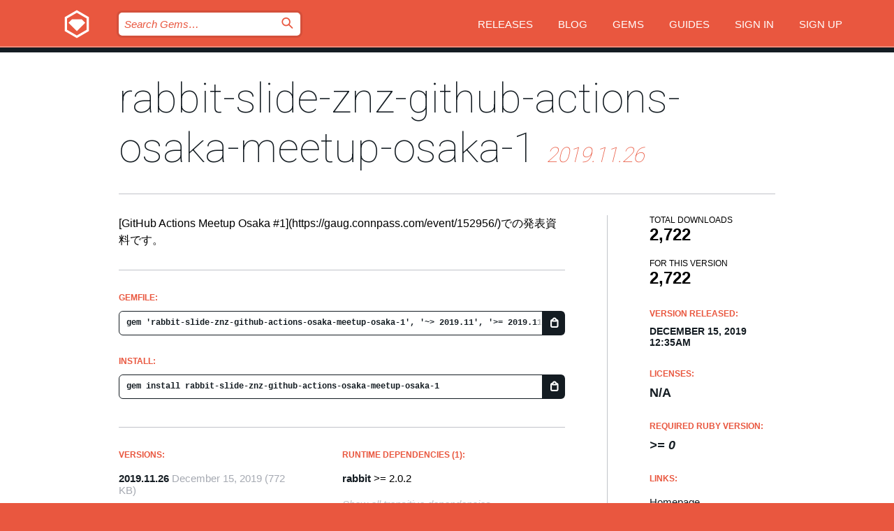

--- FILE ---
content_type: text/html; charset=utf-8
request_url: https://rubygems.org/gems/rabbit-slide-znz-github-actions-osaka-meetup-osaka-1?locale=en
body_size: 5007
content:
<!DOCTYPE html>
<html lang="en">
  <head>
    <title>rabbit-slide-znz-github-actions-osaka-meetup-osaka-1 | RubyGems.org | your community gem host</title>
    <meta charset="UTF-8">
    <meta content="width=device-width, initial-scale=1, maximum-scale=1, user-scalable=0" name="viewport">
    <meta name="google-site-verification" content="AuesbWQ9MCDMmC1lbDlw25RJzyqWOcDYpuaCjgPxEZY" />
    <link rel="apple-touch-icon" href="/apple-touch-icons/apple-touch-icon.png" />
      <link rel="apple-touch-icon" sizes="57x57" href="/apple-touch-icons/apple-touch-icon-57x57.png" />
      <link rel="apple-touch-icon" sizes="72x72" href="/apple-touch-icons/apple-touch-icon-72x72.png" />
      <link rel="apple-touch-icon" sizes="76x76" href="/apple-touch-icons/apple-touch-icon-76x76.png" />
      <link rel="apple-touch-icon" sizes="114x114" href="/apple-touch-icons/apple-touch-icon-114x114.png" />
      <link rel="apple-touch-icon" sizes="120x120" href="/apple-touch-icons/apple-touch-icon-120x120.png" />
      <link rel="apple-touch-icon" sizes="144x144" href="/apple-touch-icons/apple-touch-icon-144x144.png" />
      <link rel="apple-touch-icon" sizes="152x152" href="/apple-touch-icons/apple-touch-icon-152x152.png" />
      <link rel="apple-touch-icon" sizes="180x180" href="/apple-touch-icons/apple-touch-icon-180x180.png" />
    <link rel="mask-icon" href="/rubygems_logo.svg" color="#e9573f">
    <link rel="fluid-icon" href="/fluid-icon.png"/>
    <link rel="search" type="application/opensearchdescription+xml" title="RubyGems.org" href="/opensearch.xml">
    <link rel="shortcut icon" href="/favicon.ico" type="image/x-icon">
    <link rel="stylesheet" href="/assets/application-fda27980.css" />
    <link href="https://fonts.gstatic.com" rel="preconnect" crossorigin>
    <link href='https://fonts.googleapis.com/css?family=Roboto:100&amp;subset=greek,latin,cyrillic,latin-ext' rel='stylesheet' type='text/css'>
    
<link rel="alternate" type="application/atom+xml" href="https://feeds.feedburner.com/gemcutter-latest" title="RubyGems.org | Latest Gems">

    <meta name="csrf-param" content="authenticity_token" />
<meta name="csrf-token" content="UZstVkwH_Mps1dJoc_X8StTHCAjSWFyQvcIlexHCVxrcpa2gPieZnohHCZHXbEvkDIbp4c88YWrp31fmbVyZtw" />
      <link rel="alternate" type="application/atom+xml" title="rabbit-slide-znz-github-actions-osaka-meetup-osaka-1 Version Feed" href="/gems/rabbit-slide-znz-github-actions-osaka-meetup-osaka-1/versions.atom" />
    <!-- canonical url -->
    <link rel="canonical" href="https://rubygems.org/gems/rabbit-slide-znz-github-actions-osaka-meetup-osaka-1/versions/2019.11.26" />
    <!-- alternative language versions url -->
      <link rel="alternate" hreflang="en" href="https://rubygems.org/gems/rabbit-slide-znz-github-actions-osaka-meetup-osaka-1/versions/2019.11.26?locale=en" />
      <link rel="alternate" hreflang="nl" href="https://rubygems.org/gems/rabbit-slide-znz-github-actions-osaka-meetup-osaka-1/versions/2019.11.26?locale=nl" />
      <link rel="alternate" hreflang="zh-CN" href="https://rubygems.org/gems/rabbit-slide-znz-github-actions-osaka-meetup-osaka-1/versions/2019.11.26?locale=zh-CN" />
      <link rel="alternate" hreflang="zh-TW" href="https://rubygems.org/gems/rabbit-slide-znz-github-actions-osaka-meetup-osaka-1/versions/2019.11.26?locale=zh-TW" />
      <link rel="alternate" hreflang="pt-BR" href="https://rubygems.org/gems/rabbit-slide-znz-github-actions-osaka-meetup-osaka-1/versions/2019.11.26?locale=pt-BR" />
      <link rel="alternate" hreflang="fr" href="https://rubygems.org/gems/rabbit-slide-znz-github-actions-osaka-meetup-osaka-1/versions/2019.11.26?locale=fr" />
      <link rel="alternate" hreflang="es" href="https://rubygems.org/gems/rabbit-slide-znz-github-actions-osaka-meetup-osaka-1/versions/2019.11.26?locale=es" />
      <link rel="alternate" hreflang="de" href="https://rubygems.org/gems/rabbit-slide-znz-github-actions-osaka-meetup-osaka-1/versions/2019.11.26?locale=de" />
      <link rel="alternate" hreflang="ja" href="https://rubygems.org/gems/rabbit-slide-znz-github-actions-osaka-meetup-osaka-1/versions/2019.11.26?locale=ja" />
    <!-- unmatched alternative language fallback -->
    <link rel="alternate" hreflang="x-default" href="https://rubygems.org/gems/rabbit-slide-znz-github-actions-osaka-meetup-osaka-1/versions/2019.11.26" />

    <script type="importmap" data-turbo-track="reload">{
  "imports": {
    "jquery": "/assets/jquery-15a62848.js",
    "@rails/ujs": "/assets/@rails--ujs-2089e246.js",
    "application": "/assets/application-ae34b86d.js",
    "@hotwired/turbo-rails": "/assets/turbo.min-ad2c7b86.js",
    "@hotwired/stimulus": "/assets/@hotwired--stimulus-132cbc23.js",
    "@hotwired/stimulus-loading": "/assets/stimulus-loading-1fc53fe7.js",
    "@stimulus-components/clipboard": "/assets/@stimulus-components--clipboard-d9c44ea9.js",
    "@stimulus-components/dialog": "/assets/@stimulus-components--dialog-74866932.js",
    "@stimulus-components/reveal": "/assets/@stimulus-components--reveal-77f6cb39.js",
    "@stimulus-components/checkbox-select-all": "/assets/@stimulus-components--checkbox-select-all-e7db6a97.js",
    "github-buttons": "/assets/github-buttons-3337d207.js",
    "webauthn-json": "/assets/webauthn-json-74adc0e8.js",
    "avo.custom": "/assets/avo.custom-4b185d31.js",
    "stimulus-rails-nested-form": "/assets/stimulus-rails-nested-form-3f712873.js",
    "local-time": "/assets/local-time-a331fc59.js",
    "src/oidc_api_key_role_form": "/assets/src/oidc_api_key_role_form-223a59d4.js",
    "src/pages": "/assets/src/pages-64095f36.js",
    "src/transitive_dependencies": "/assets/src/transitive_dependencies-9280dc42.js",
    "src/webauthn": "/assets/src/webauthn-a8b5ca04.js",
    "controllers/application": "/assets/controllers/application-e33ffaa8.js",
    "controllers/autocomplete_controller": "/assets/controllers/autocomplete_controller-e9f78a76.js",
    "controllers/counter_controller": "/assets/controllers/counter_controller-b739ef1d.js",
    "controllers/dialog_controller": "/assets/controllers/dialog_controller-c788489b.js",
    "controllers/dropdown_controller": "/assets/controllers/dropdown_controller-baaf189b.js",
    "controllers/dump_controller": "/assets/controllers/dump_controller-5d671745.js",
    "controllers/exclusive_checkbox_controller": "/assets/controllers/exclusive_checkbox_controller-c624394a.js",
    "controllers/gem_scope_controller": "/assets/controllers/gem_scope_controller-9c330c45.js",
    "controllers": "/assets/controllers/index-236ab973.js",
    "controllers/nav_controller": "/assets/controllers/nav_controller-8f4ea870.js",
    "controllers/onboarding_name_controller": "/assets/controllers/onboarding_name_controller-a65c65ec.js",
    "controllers/radio_reveal_controller": "/assets/controllers/radio_reveal_controller-41774e15.js",
    "controllers/recovery_controller": "/assets/controllers/recovery_controller-b051251b.js",
    "controllers/reveal_controller": "/assets/controllers/reveal_controller-a90af4d9.js",
    "controllers/reveal_search_controller": "/assets/controllers/reveal_search_controller-8dc44279.js",
    "controllers/scroll_controller": "/assets/controllers/scroll_controller-07f12b0d.js",
    "controllers/search_controller": "/assets/controllers/search_controller-79d09057.js",
    "controllers/stats_controller": "/assets/controllers/stats_controller-5bae7b7f.js"
  }
}</script>
<link rel="modulepreload" href="/assets/jquery-15a62848.js" nonce="db107701b7887eb41368be54fdd5f3eb">
<link rel="modulepreload" href="/assets/@rails--ujs-2089e246.js" nonce="db107701b7887eb41368be54fdd5f3eb">
<link rel="modulepreload" href="/assets/application-ae34b86d.js" nonce="db107701b7887eb41368be54fdd5f3eb">
<link rel="modulepreload" href="/assets/turbo.min-ad2c7b86.js" nonce="db107701b7887eb41368be54fdd5f3eb">
<link rel="modulepreload" href="/assets/@hotwired--stimulus-132cbc23.js" nonce="db107701b7887eb41368be54fdd5f3eb">
<link rel="modulepreload" href="/assets/stimulus-loading-1fc53fe7.js" nonce="db107701b7887eb41368be54fdd5f3eb">
<link rel="modulepreload" href="/assets/@stimulus-components--clipboard-d9c44ea9.js" nonce="db107701b7887eb41368be54fdd5f3eb">
<link rel="modulepreload" href="/assets/@stimulus-components--dialog-74866932.js" nonce="db107701b7887eb41368be54fdd5f3eb">
<link rel="modulepreload" href="/assets/@stimulus-components--reveal-77f6cb39.js" nonce="db107701b7887eb41368be54fdd5f3eb">
<link rel="modulepreload" href="/assets/@stimulus-components--checkbox-select-all-e7db6a97.js" nonce="db107701b7887eb41368be54fdd5f3eb">
<link rel="modulepreload" href="/assets/github-buttons-3337d207.js" nonce="db107701b7887eb41368be54fdd5f3eb">
<link rel="modulepreload" href="/assets/webauthn-json-74adc0e8.js" nonce="db107701b7887eb41368be54fdd5f3eb">
<link rel="modulepreload" href="/assets/local-time-a331fc59.js" nonce="db107701b7887eb41368be54fdd5f3eb">
<link rel="modulepreload" href="/assets/src/oidc_api_key_role_form-223a59d4.js" nonce="db107701b7887eb41368be54fdd5f3eb">
<link rel="modulepreload" href="/assets/src/pages-64095f36.js" nonce="db107701b7887eb41368be54fdd5f3eb">
<link rel="modulepreload" href="/assets/src/transitive_dependencies-9280dc42.js" nonce="db107701b7887eb41368be54fdd5f3eb">
<link rel="modulepreload" href="/assets/src/webauthn-a8b5ca04.js" nonce="db107701b7887eb41368be54fdd5f3eb">
<link rel="modulepreload" href="/assets/controllers/application-e33ffaa8.js" nonce="db107701b7887eb41368be54fdd5f3eb">
<link rel="modulepreload" href="/assets/controllers/autocomplete_controller-e9f78a76.js" nonce="db107701b7887eb41368be54fdd5f3eb">
<link rel="modulepreload" href="/assets/controllers/counter_controller-b739ef1d.js" nonce="db107701b7887eb41368be54fdd5f3eb">
<link rel="modulepreload" href="/assets/controllers/dialog_controller-c788489b.js" nonce="db107701b7887eb41368be54fdd5f3eb">
<link rel="modulepreload" href="/assets/controllers/dropdown_controller-baaf189b.js" nonce="db107701b7887eb41368be54fdd5f3eb">
<link rel="modulepreload" href="/assets/controllers/dump_controller-5d671745.js" nonce="db107701b7887eb41368be54fdd5f3eb">
<link rel="modulepreload" href="/assets/controllers/exclusive_checkbox_controller-c624394a.js" nonce="db107701b7887eb41368be54fdd5f3eb">
<link rel="modulepreload" href="/assets/controllers/gem_scope_controller-9c330c45.js" nonce="db107701b7887eb41368be54fdd5f3eb">
<link rel="modulepreload" href="/assets/controllers/index-236ab973.js" nonce="db107701b7887eb41368be54fdd5f3eb">
<link rel="modulepreload" href="/assets/controllers/nav_controller-8f4ea870.js" nonce="db107701b7887eb41368be54fdd5f3eb">
<link rel="modulepreload" href="/assets/controllers/onboarding_name_controller-a65c65ec.js" nonce="db107701b7887eb41368be54fdd5f3eb">
<link rel="modulepreload" href="/assets/controllers/radio_reveal_controller-41774e15.js" nonce="db107701b7887eb41368be54fdd5f3eb">
<link rel="modulepreload" href="/assets/controllers/recovery_controller-b051251b.js" nonce="db107701b7887eb41368be54fdd5f3eb">
<link rel="modulepreload" href="/assets/controllers/reveal_controller-a90af4d9.js" nonce="db107701b7887eb41368be54fdd5f3eb">
<link rel="modulepreload" href="/assets/controllers/reveal_search_controller-8dc44279.js" nonce="db107701b7887eb41368be54fdd5f3eb">
<link rel="modulepreload" href="/assets/controllers/scroll_controller-07f12b0d.js" nonce="db107701b7887eb41368be54fdd5f3eb">
<link rel="modulepreload" href="/assets/controllers/search_controller-79d09057.js" nonce="db107701b7887eb41368be54fdd5f3eb">
<link rel="modulepreload" href="/assets/controllers/stats_controller-5bae7b7f.js" nonce="db107701b7887eb41368be54fdd5f3eb">
<script type="module" nonce="db107701b7887eb41368be54fdd5f3eb">import "application"</script>
  </head>

  <body class="" data-controller="nav" data-nav-expanded-class="mobile-nav-is-expanded">
    <!-- Top banner -->

    <!-- Policies acknowledgment banner -->
    

    <header class="header header--interior" data-nav-target="header collapse">
      <div class="l-wrap--header">
        <a title="RubyGems" class="header__logo-wrap" data-nav-target="logo" href="/">
          <span class="header__logo" data-icon="⬡">⬢</span>
          <span class="t-hidden">RubyGems</span>
</a>        <a class="header__club-sandwich" href="#" data-action="nav#toggle focusin->nav#focus mousedown->nav#mouseDown click@window->nav#hide">
          <span class="t-hidden">Navigation menu</span>
        </a>

        <div class="header__nav-links-wrap">
          <div class="header__search-wrap" role="search">
  <form data-controller="autocomplete" data-autocomplete-selected-class="selected" action="/search" accept-charset="UTF-8" method="get">
    <input type="search" name="query" id="query" placeholder="Search Gems&hellip;" class="header__search" autocomplete="off" aria-autocomplete="list" data-autocomplete-target="query" data-action="autocomplete#suggest keydown.down-&gt;autocomplete#next keydown.up-&gt;autocomplete#prev keydown.esc-&gt;autocomplete#hide keydown.enter-&gt;autocomplete#clear click@window-&gt;autocomplete#hide focus-&gt;autocomplete#suggest blur-&gt;autocomplete#hide" data-nav-target="search" />

    <ul class="suggest-list" role="listbox" data-autocomplete-target="suggestions"></ul>

    <template id="suggestion" data-autocomplete-target="template">
      <li class="menu-item" role="option" tabindex="-1" data-autocomplete-target="item" data-action="click->autocomplete#choose mouseover->autocomplete#highlight"></li>
    </template>

    <label id="querylabel" for="query">
      <span class="t-hidden">Search Gems&hellip;</span>
</label>
    <input type="submit" value="⌕" id="search_submit" class="header__search__icon" aria-labelledby="querylabel" data-disable-with="⌕" />

</form></div>


          <nav class="header__nav-links" data-controller="dropdown">

            <a class="header__nav-link " href="https://rubygems.org/releases">Releases</a>
            <a class="header__nav-link" href="https://blog.rubygems.org">Blog</a>

              <a class="header__nav-link" href="/gems">Gems</a>

            <a class="header__nav-link" href="https://guides.rubygems.org">Guides</a>

              <a class="header__nav-link " href="/sign_in">Sign in</a>
                <a class="header__nav-link " href="/sign_up">Sign up</a>
          </nav>
        </div>
      </div>
    </header>



    <main class="main--interior" data-nav-target="collapse">
        <div class="l-wrap--b">
            <h1 class="t-display page__heading">
              <a class="t-link--black" href="/gems/rabbit-slide-znz-github-actions-osaka-meetup-osaka-1">rabbit-slide-znz-github-actions-osaka-meetup-osaka-1</a>

                <i class="page__subheading">2019.11.26</i>
            </h1>
          
          


<div class="l-overflow">
  <div class="l-colspan--l colspan--l--has-border">
      <div class="gem__intro">
        <div id="markup" class="gem__desc">
          <p>[GitHub Actions Meetup Osaka #1](https://gaug.connpass.com/event/152956/)での発表資料です。</p>
        </div>
      </div>

      <div class="gem__install">
        <h2 class="gem__ruby-version__heading t-list__heading">
          Gemfile:
          <div class="gem__code-wrap" data-controller="clipboard" data-clipboard-success-content-value="✔"><input type="text" name="gemfile_text" id="gemfile_text" value="gem &#39;rabbit-slide-znz-github-actions-osaka-meetup-osaka-1&#39;, &#39;~&gt; 2019.11&#39;, &#39;&gt;= 2019.11.26&#39;" class="gem__code" readonly="readonly" data-clipboard-target="source" /><span class="gem__code__icon" title="Copy to clipboard" data-action="click-&gt;clipboard#copy" data-clipboard-target="button">=</span></div>
        </h2>
        <h2 class="gem__ruby-version__heading t-list__heading">
          install:
          <div class="gem__code-wrap" data-controller="clipboard" data-clipboard-success-content-value="✔"><input type="text" name="install_text" id="install_text" value="gem install rabbit-slide-znz-github-actions-osaka-meetup-osaka-1" class="gem__code" readonly="readonly" data-clipboard-target="source" /><span class="gem__code__icon" title="Copy to clipboard" data-action="click-&gt;clipboard#copy" data-clipboard-target="button">=</span></div>
        </h2>
      </div>

      <div class="l-half--l">
        <div class="versions">
          <h3 class="t-list__heading">Versions:</h3>
          <ol class="gem__versions t-list__items">
            <li class="gem__version-wrap">
  <a class="t-list__item" href="/gems/rabbit-slide-znz-github-actions-osaka-meetup-osaka-1/versions/2019.11.26">2019.11.26</a>
  <small class="gem__version__date">December 15, 2019</small>

  <span class="gem__version__date">(772 KB)</span>
</li>

          </ol>
        </div>
      </div>

    <div class = "l-half--l">
        <div class="dependencies gem__dependencies" id="runtime_dependencies">
    <h3 class="t-list__heading">Runtime Dependencies (1):</h3>
    <div class="t-list__items">
          <div class="gem__requirement-wrap">
            <a class="t-list__item" href="/gems/rabbit"><strong>rabbit</strong></a>
            &gt;= 2.0.2
          </div>
    </div>
  </div>

      
        <div class="dependencies_list">
          <a class="gem__see-all-versions t-link--gray t-link--has-arrow push--s" href="/gems/rabbit-slide-znz-github-actions-osaka-meetup-osaka-1/versions/2019.11.26/dependencies">Show all transitive dependencies</a>
        </div>
    </div>


    <div class="gem__members">

    <h3 class="t-list__heading">Owners:</h3>
    <div class="gem__users">
      <a alt="znz" title="znz" href="/profiles/znz"><img id="gravatar-33295" width="48" height="48" src="/users/33295/avatar.jpeg?size=48&amp;theme=light" /></a>
    </div>


    <h3 class="t-list__heading">Pushed by:</h3>
    <div class="gem__users">
      <a alt="znz" title="znz" href="/profiles/znz"><img id="gravatar-33295" width="48" height="48" src="/users/33295/avatar.jpeg?size=48&amp;theme=light" /></a>
    </div>


    <h3 class="t-list__heading">Authors:</h3>
    <ul class="t-list__items">
      <li class="t-list__item">
        <p>Kazuhiro NISHIYAMA</p>
      </li>
    </ul>

    <h3 class="t-list__heading">SHA 256 checksum:</h3>
    <div class="gem__code-wrap" data-controller="clipboard" data-clipboard-success-content-value="✔"><input type="text" name="gem_sha_256_checksum" id="gem_sha_256_checksum" value="71c39856ff5b2950b64bacb9e433583d01b8ebff4fa3de8dce74f0c2ae9a2a45" class="gem__code" readonly="readonly" data-clipboard-target="source" /><span class="gem__code__icon" title="Copy to clipboard" data-action="click-&gt;clipboard#copy" data-clipboard-target="button">=</span></div>


</div>

    <div class="gem__navigation">

</div>

  </div>

  <div class="gem__aside l-col--r--pad">
  <div class="gem__downloads-wrap" data-href="/api/v1/downloads/rabbit-slide-znz-github-actions-osaka-meetup-osaka-1-2019.11.26.json">
    <h2 class="gem__downloads__heading t-text--s">
      Total downloads
      <span class="gem__downloads">2,722</span>
    </h2>
    <h2 class="gem__downloads__heading t-text--s">
      For this version
      <span class="gem__downloads">2,722</span>
    </h2>
  </div>

  <h2 class="gem__ruby-version__heading t-list__heading">
    Version Released:
    <span class="gem__rubygem-version-age">
      <p><time datetime="2019-12-15T00:35:27Z" data-local="time-ago">December 15, 2019 12:35am</time></p>
    </span>
  </h2>

  <h2 class="gem__ruby-version__heading t-list__heading">
    Licenses:
    <span class="gem__ruby-version">
      <p>N/A</p>
    </span>
  </h2>
  <h2 class="gem__ruby-version__heading t-list__heading">
    Required Ruby Version:
    <i class="gem__ruby-version">
        &gt;= 0
    </i>
  </h2>
  <h3 class="t-list__heading">Links:</h3>
  <div class="t-list__items">
      <a rel="nofollow" class="gem__link t-list__item" id="home" href="http://slide.rabbit-shocker.org/authors/znz/github-actions-osaka-meetup-osaka-1/">Homepage</a>
      <a rel="nofollow" class="gem__link t-list__item" id="docs" href="https://www.rubydoc.info/gems/rabbit-slide-znz-github-actions-osaka-meetup-osaka-1/2019.11.26">Documentation</a>
      <a rel="nofollow" class="gem__link t-list__item" id="download" href="/downloads/rabbit-slide-znz-github-actions-osaka-meetup-osaka-1-2019.11.26.gem">Download</a>
    <a class="gem__link t-list__item" href="https://my.diffend.io/gems/rabbit-slide-znz-github-actions-osaka-meetup-osaka-1/prev/2019.11.26">Review changes</a>
    <a class="gem__link t-list__item" id="badge" href="https://badge.fury.io/rb/rabbit-slide-znz-github-actions-osaka-meetup-osaka-1/install">Badge</a>
    <a class="toggler gem__link t-list__item" id="subscribe" href="/sign_in">Subscribe</a>
    <a class="gem__link t-list__item" id="rss" href="/gems/rabbit-slide-znz-github-actions-osaka-meetup-osaka-1/versions.atom">RSS</a>
    <a class="gem__link t-list__item" href="mailto:support@rubygems.org?subject=Reporting Abuse on rabbit-slide-znz-github-actions-osaka-meetup-osaka-1">Report abuse</a>
    <a rel="nofollow" class="gem__link t-list__item" id="reverse_dependencies" href="/gems/rabbit-slide-znz-github-actions-osaka-meetup-osaka-1/reverse_dependencies">Reverse dependencies</a>
    
    
    
    
    
  </div>
</div>

</div>

        </div>
    </main>

    <footer class="footer" data-nav-target="collapse">
      <div class="l-wrap--footer">
        <div class="l-overflow">
          <div class="nav--v l-col--r--pad">
            <a class="nav--v__link--footer" href="https://status.rubygems.org">Status</a>
            <a class="nav--v__link--footer" href="https://uptime.rubygems.org">Uptime</a>
            <a class="nav--v__link--footer" href="https://github.com/rubygems/rubygems.org">Code</a>
            <a class="nav--v__link--footer" href="/pages/data">Data</a>
            <a class="nav--v__link--footer" href="/stats">Stats</a>
            <a class="nav--v__link--footer" href="https://guides.rubygems.org/contributing/">Contribute</a>
              <a class="nav--v__link--footer" href="/pages/about">About</a>
            <a class="nav--v__link--footer" href="mailto:support@rubygems.org">Help</a>
            <a class="nav--v__link--footer" href="https://guides.rubygems.org/rubygems-org-api">API</a>
            <a class="nav--v__link--footer" href="/policies">Policies</a>
            <a class="nav--v__link--footer" href="/pages/supporters">Support Us</a>
              <a class="nav--v__link--footer" href="/pages/security">Security</a>
          </div>
          <div class="l-colspan--l colspan--l--has-border">
            <div class="footer__about">
              <p>
                RubyGems.org is the Ruby community&rsquo;s gem hosting service. Instantly <a href="https://guides.rubygems.org/publishing/">publish your gems</a> and then <a href="https://guides.rubygems.org/command-reference/#gem-install">install them</a>. Use <a href="https://guides.rubygems.org/rubygems-org-api/">the API</a> to find out more about <a href="/gems">available gems</a>. <a href="https://guides.rubygems.org/contributing/">Become a contributor</a> and improve the site yourself.
              </p>
              <p>
                The RubyGems.org website and service are maintained and operated by Ruby Central’s <a href="https://rubycentral.org/open-source/">Open Source Program</a> and the RubyGems team. It is funded by the greater Ruby community through support from sponsors, members, and infrastructure donations. <b>If you build with Ruby and believe in our mission, you can join us in keeping RubyGems.org, RubyGems, and Bundler secure and sustainable for years to come by contributing <a href="/pages/supporters">here</a></b>.
              </p>
            </div>
          </div>
        </div>
      </div>
      <div class="footer__sponsors">
        <a class="footer__sponsor footer__sponsor__ruby_central" href="https://rubycentral.org/open-source/" target="_blank" rel="noopener">
          Operated by
          <span class="t-hidden">Ruby Central</span>
        </a>
        <a class="footer__sponsor footer__sponsor__dockyard" href="https://dockyard.com/ruby-on-rails-consulting" target="_blank" rel="noopener">
          Designed by
          <span class="t-hidden">DockYard</span>
        </a>
        <a class="footer__sponsor footer__sponsor__aws" href="https://aws.amazon.com/" target="_blank" rel="noopener">
          Hosted by
          <span class="t-hidden">AWS</span>
        </a>
        <a class="footer__sponsor footer__sponsor__dnsimple" href="https://dnsimple.link/resolving-rubygems" target="_blank" rel="noopener">
          Resolved with
          <span class="t-hidden">DNSimple</span>
        </a>
        <a class="footer__sponsor footer__sponsor__datadog" href="https://www.datadoghq.com/" target="_blank" rel="noopener">
          Monitored by
          <span class="t-hidden">Datadog</span>
        </a>
        <a class="footer__sponsor footer__sponsor__fastly" href="https://www.fastly.com/customers/ruby-central" target="_blank" rel="noopener">
          Gems served by
          <span class="t-hidden">Fastly</span>
        </a>
        <a class="footer__sponsor footer__sponsor__honeybadger" href="https://www.honeybadger.io/" target="_blank" rel="noopener">
          Monitored by
          <span class="t-hidden">Honeybadger</span>
        </a>
        <a class="footer__sponsor footer__sponsor__mend" href="https://mend.io/" target="_blank" rel="noopener">
          Secured by
          <span class="t-hidden">Mend.io</span>
        </a>
      </div>
      <div class="footer__language_selector">
          <div class="footer__language">
            <a class="nav--v__link--footer" href="/gems/rabbit-slide-znz-github-actions-osaka-meetup-osaka-1?locale=en">English</a>
          </div>
          <div class="footer__language">
            <a class="nav--v__link--footer" href="/gems/rabbit-slide-znz-github-actions-osaka-meetup-osaka-1?locale=nl">Nederlands</a>
          </div>
          <div class="footer__language">
            <a class="nav--v__link--footer" href="/gems/rabbit-slide-znz-github-actions-osaka-meetup-osaka-1?locale=zh-CN">简体中文</a>
          </div>
          <div class="footer__language">
            <a class="nav--v__link--footer" href="/gems/rabbit-slide-znz-github-actions-osaka-meetup-osaka-1?locale=zh-TW">正體中文</a>
          </div>
          <div class="footer__language">
            <a class="nav--v__link--footer" href="/gems/rabbit-slide-znz-github-actions-osaka-meetup-osaka-1?locale=pt-BR">Português do Brasil</a>
          </div>
          <div class="footer__language">
            <a class="nav--v__link--footer" href="/gems/rabbit-slide-znz-github-actions-osaka-meetup-osaka-1?locale=fr">Français</a>
          </div>
          <div class="footer__language">
            <a class="nav--v__link--footer" href="/gems/rabbit-slide-znz-github-actions-osaka-meetup-osaka-1?locale=es">Español</a>
          </div>
          <div class="footer__language">
            <a class="nav--v__link--footer" href="/gems/rabbit-slide-znz-github-actions-osaka-meetup-osaka-1?locale=de">Deutsch</a>
          </div>
          <div class="footer__language">
            <a class="nav--v__link--footer" href="/gems/rabbit-slide-znz-github-actions-osaka-meetup-osaka-1?locale=ja">日本語</a>
          </div>
      </div>
    </footer>
    
    <script type="text/javascript" defer src="https://www.fastly-insights.com/insights.js?k=3e63c3cd-fc37-4b19-80b9-65ce64af060a"></script>
  </body>
</html>
